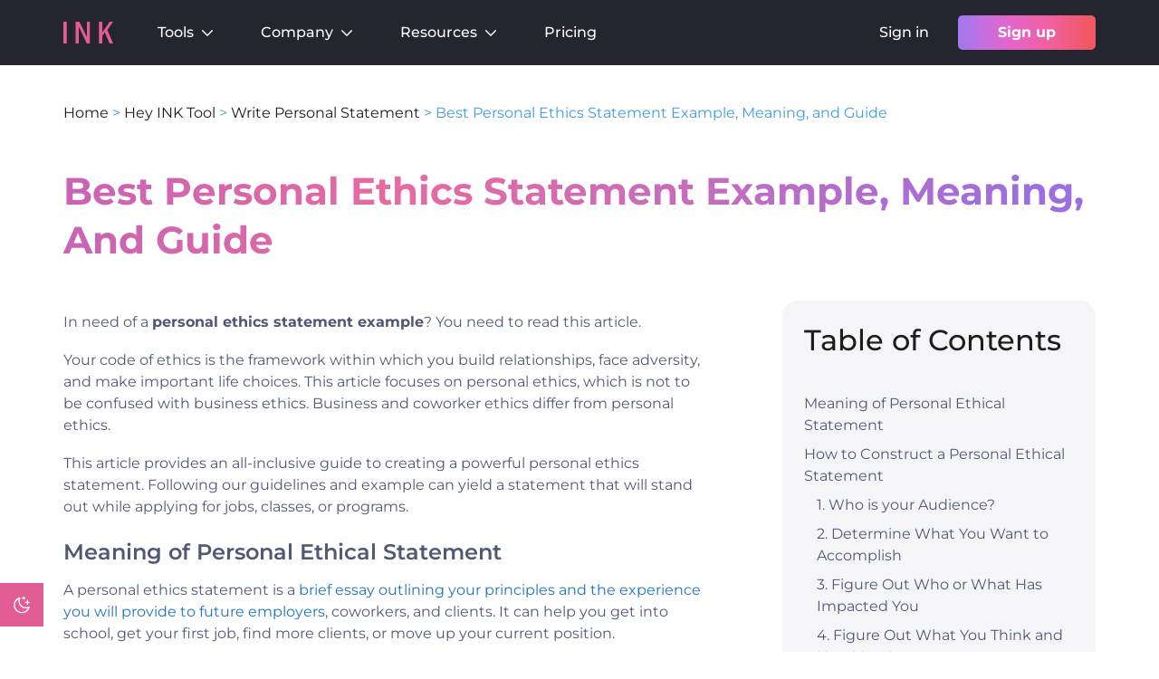

--- FILE ---
content_type: text/css
request_url: https://inkforall.com/wp-content/litespeed/css/60170c5884055ee6b0c222861f1d7739.css?ver=d7739
body_size: -139
content:
.col-h-footext,.col-h-footext2{-webkit-text-fill-color:transparent}html *{font-family:Montserrat,sans-serif;box-sizing:border-box}html{scroll-behavior:smooth}@media (prefers-reduced-motion){html{scroll-behavior:auto}}body{background:0 0}.fields-content h1,h2,h3,h4,h5,h6,li,p,strong,ul{color:#505876}a{text-decoration:none;color:inherit}ul{padding-inline-start:40px}.overflow-hidden{overflow:hidden}.overflow-hidden #hubspot-messages-iframe-container{display:none!important}.gb-button{text-decoration:none!important}body:not(.logged-in) .sticky-header{position:fixed!important;z-index:999999}body:not(.logged-in) #header_bar{margin-bottom:72px}.col-h-footext2{background:-webkit-linear-gradient(0,#c562b8 -4.67%,rgba(228,92,150,.91) 33.09%,#9c6edf 94.63%);-webkit-background-clip:text}.col-h-footext{background-image:-webkit-linear-gradient(0,#9c6edf 3.95%,#c562b8 34%,#d25c8e 67.3%,#cc535b 94.28%);-webkit-background-clip:text}.gradient-btn{background:linear-gradient(90.19deg,#a777ee 3.95%,#e166d1 34%,#f1609e 67.3%,#f15863 94.28%),#e45c96;transition:.2s ease-out}.gradient-btn:hover{box-shadow:0 6px 14px rgba(228,92,150,.5)}